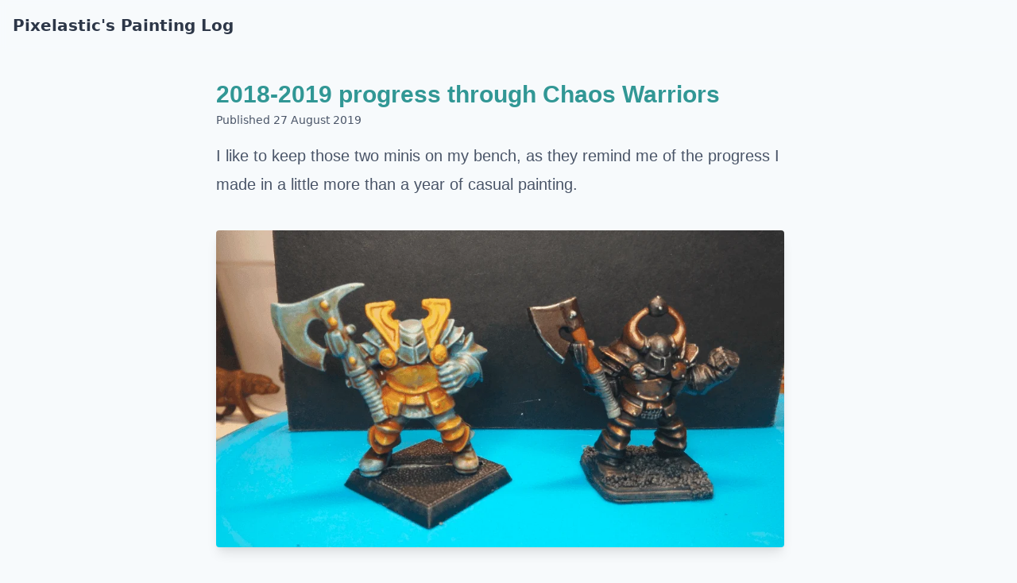

--- FILE ---
content_type: text/html; charset=UTF-8
request_url: https://painting.pixelastic.com/20182019progressthroughchaoswarriors/
body_size: 1831
content:
<!DOCTYPE html><html lang="en"><head><meta charset="utf-8"/><meta http-equiv="x-ua-compatible" content="ie-edge"/><meta name="viewport" content="width=device-width, initial-scale=1.0, shrink-to-fit=no"/><title>2018-2019 progress through Chaos Warriors</title><meta name="description" content="Documenting my painting progress."/><meta name="twitter:card" content="summary_large_image"/><meta name="twitter:site" content="@pixelastic"/><meta property="og:title" content="2018-2019 progress through Chaos Warriors"/><meta property="og:description" content="Documenting my painting progress."/><meta property="og:url" content="https://painting.pixelastic.com/20182019ProgressThroughChaosWarriors"/><meta property="og:image" content="https://res.cloudinary.com/pixelastic-painting/image/fetch/f_auto,w_800/https://api.pixelastic.com/screenshots/revv:2069c6e/https/painting.pixelastic.com/20182019ProgressThroughChaosWarriors"/><script>(function(){const{protocol:n,host:o,pathname:t,search:a,hash:h}=window.location;t.endsWith("/")||t.endsWith(".html")||window.location.replace(`${n}//${o}${t}/${a}${h}`)})()</script><link rel="icon" href="../favicon.svg"/><link type="text/css" rel="stylesheet" href="../style.de1c8424ac.css"/></head><body class="bg-gray-1 gray-8"><nav class="fixed top-0 left-0 right-0 z-8 h-7 flex bg-gray-1 backdrop-filter backdrop-blur-1 bg-opacity-75p"><div class="container mx-auto flex flex-cross-center px-1"><div class="flex"><a class="gray-8 bold text-3 hover_teal transition-colors" href="../">Pixelastic's Painting Log</a></div></div></nav><div class="container mx-auto md_max-w-md mt-7 px-1 pb-8"><div class="pt-4"><h1 class="bold text-5 arial teal"><a class="link" href="../20182019ProgressThroughChaosWarriors/">2018-2019 progress through Chaos Warriors</a></h1><div class="text-01 gray-7 sans">Published 27 August 2019</div><div class="prose md_prose-lg lg_prose-xl helvetica lh-normal pt-1"><p>I like to keep those two minis on my bench, as they remind me of the progress I made in a little more than a year of casual painting.</p>
<p><img alt="image-20200720150731685" class="lazyload lazyload-local" data-src="https://res.cloudinary.com/pixelastic-painting/image/fetch/f_auto/https://painting.pixelastic.com//20182019ProgressThroughChaosWarriors/image-20200720150731685.ac5a90ac4b.png" height="529" loading="lazy" src="[data-uri]" width="949"></p>
<p>The first one is one of the very first minis I painted when I got back to painting. Two colors, and a heavy dip into wood varnish.</p>
<p>The second one is after I tried on metallic paints. Dark silver and copper, and some light silver highlights to make it look like a dented old armor. And of course a Nuln Oil wash on top of it.</p></div><div class="pt-1 flex"><div class="flex gray-6">Tags:</div><div class="flex-none mx-01"><a class="link teal mr-01" href="../tags/miniature/">miniature</a></div></div><a class="link" href="https://github.com/pixelastic/painting.pixelastic.com/edit/master/src/20182019ProgressThroughChaosWarriors/index.md" target="_blank">Edit this post on GitHub</a><hr class="border-b-001 border-teal border-opacity-25p my-4"/></div><div class="flex"><div class="flex flex-col"><div class="text-01">&lt; Previous post</div><a class="flex link bold teal" href="../gormitiPaintingPractice/">Gormiti painting practice</a></div><div class="flex-auto"></div><div class="flex flex-col text-right"><div class="text-01">Next post &gt;</div><a class="flex link bold teal" href="../groupShotAugust2019/">Group Shot (August 2019)</a></div></div></div><script src="../script.46fa266abdf25ef766ca.js"></script></body></html>

--- FILE ---
content_type: text/css; charset=UTF-8
request_url: https://painting.pixelastic.com/style.de1c8424ac.css
body_size: 3591
content:
/*! normalize.css v8.0.1 | MIT License | github.com/necolas/normalize.css */html{-webkit-text-size-adjust:100%;line-height:1.15}body{margin:0}main{display:block}h1{font-size:2em;margin:.67em 0}hr{box-sizing:content-box;height:0;overflow:visible}pre{font-family:monospace,monospace;font-size:1em}a{background-color:transparent}abbr[title]{border-bottom:none;text-decoration:underline;-webkit-text-decoration:underline dotted;text-decoration:underline dotted}b,strong{font-weight:bolder}code,kbd,samp{font-family:monospace,monospace;font-size:1em}small{font-size:80%}sub,sup{font-size:75%;line-height:0;position:relative;vertical-align:baseline}sub{bottom:-.25em}sup{top:-.5em}img{border-style:none}button,input,optgroup,select,textarea{font-family:inherit;font-size:100%;line-height:1.15;margin:0}button,input{overflow:visible}button,select{text-transform:none}[type=button],button{-webkit-appearance:button}[type=button]::-moz-focus-inner,button::-moz-focus-inner{border-style:none;padding:0}[type=button]:-moz-focusring,button:-moz-focusring{outline:1px dotted ButtonText}fieldset{padding:.35em .75em .625em}legend{box-sizing:border-box;color:inherit;display:table;max-width:100%;padding:0;white-space:normal}progress{vertical-align:baseline}textarea{overflow:auto}[type=number]::-webkit-inner-spin-button,[type=number]::-webkit-outer-spin-button{height:auto}details{display:block}summary{display:list-item}template{display:none}[hidden]{display:none}blockquote,dd,dl,figure,h1,h2,h3,h4,h5,h6,hr,p,pre{margin:0}button{background-color:transparent;background-image:none}button:focus{outline:1px dotted;outline:5px auto -webkit-focus-ring-color}fieldset{margin:0;padding:0}ol,ul{list-style:none;margin:0;padding:0}html{font-family:system-ui,-apple-system,BlinkMacSystemFont,Segoe UI,Roboto,Helvetica Neue,Arial,Noto Sans,sans-serif,Apple Color Emoji,Segoe UI Emoji,Segoe UI Symbol,Noto Color Emoji;line-height:1.5}*,:after,:before{border:0 solid;box-sizing:border-box}hr{border-top-width:1px}img{border-style:solid}textarea{resize:vertical}input::-moz-placeholder, textarea::-moz-placeholder{color:#a0aec0}input::placeholder,textarea::placeholder{color:#a0aec0}button{cursor:pointer}table{border-collapse:collapse}h1,h2,h3,h4,h5,h6{font-size:inherit;font-weight:inherit}a{color:inherit;text-decoration:inherit}button,input,optgroup,select,textarea{color:inherit;line-height:inherit;padding:0}code,kbd,pre,samp{font-family:Menlo,Monaco,Consolas,Liberation Mono,Courier New,monospace}audio,canvas,embed,iframe,img,object,svg,video{display:block;vertical-align:middle}img,video{height:auto;max-width:100%}.container{width:100%}@media (min-width:640px){.container{max-width:640px}}@media (min-width:768px){.container{max-width:768px}}@media (min-width:1024px){.container{max-width:1024px}}@media (min-width:1280px){.container{max-width:1280px}}.prose{color:#4a5568;max-width:65ch}.prose [class~=lead]{color:#718096;font-size:1.25em;line-height:1.6;margin-bottom:1.2em;margin-top:1.2em}.prose a{color:#1a202c;font-weight:500;text-decoration:underline}.prose strong{color:#1a202c;font-weight:600}.prose ol[type=A]{--list-counter-style:upper-alpha}.prose ol[type=a]{--list-counter-style:lower-alpha}.prose ol[type=A s]{--list-counter-style:upper-alpha}.prose ol[type=a s]{--list-counter-style:lower-alpha}.prose ol[type=I]{--list-counter-style:upper-roman}.prose ol[type=i]{--list-counter-style:lower-roman}.prose ol[type=I s]{--list-counter-style:upper-roman}.prose ol[type=i s]{--list-counter-style:lower-roman}.prose ol[type="1"]{--list-counter-style:decimal}.prose ol>li{padding-left:1.75em;position:relative}.prose ol>li:before{color:#a0aec0;content:counter(list-item,var(--list-counter-style,decimal)) ".";font-weight:400;left:0;position:absolute}.prose ul>li{padding-left:1.75em;position:relative}.prose ul>li:before{background-color:#e2e8f0;border-radius:50%;content:"";height:.375em;left:.25em;position:absolute;top:.6875em;width:.375em}.prose hr{border-color:#edf2f7;border-top-width:1px;margin-bottom:3em;margin-top:3em}.prose blockquote{border-left-color:#edf2f7;border-left-width:.25rem;color:#1a202c;font-style:italic;font-weight:500;margin-bottom:1.6em;margin-top:1.6em;padding-left:1em;quotes:"\201C""\201D""\2018""\2019"}.prose blockquote p:first-of-type:before{content:open-quote}.prose blockquote p:last-of-type:after{content:close-quote}.prose h1{color:#1a202c;font-size:2.25em;font-weight:800;line-height:1.1111111;margin-bottom:.8888889em;margin-top:0}.prose h2{color:#1a202c;font-size:1.5em;font-weight:700;line-height:1.3333333;margin-bottom:1em;margin-top:2em}.prose h3{color:#1a202c;font-size:1.25em;font-weight:600;line-height:1.6;margin-bottom:.6em;margin-top:1.6em}.prose h4{color:#1a202c;font-weight:600;line-height:1.5;margin-bottom:.5em;margin-top:1.5em}.prose figure figcaption{color:#a0aec0;font-size:.875em;line-height:1.4285714;margin-top:.8571429em}.prose code{color:#1a202c;font-size:.875em;font-weight:600}.prose code:before{content:"`"}.prose code:after{content:"`"}.prose a code{color:#1a202c}.prose pre{background-color:#2d3748;border-radius:.375rem;color:#edf2f7;font-size:.875em;line-height:1.7142857;margin-bottom:1.7142857em;margin-top:1.7142857em;overflow-x:auto;padding:.8571429em 1.1428571em}.prose pre code{background-color:transparent;border-radius:0;border-width:0;color:inherit;font-family:inherit;font-size:inherit;font-weight:400;line-height:inherit;padding:0}.prose pre code:before{content:none}.prose pre code:after{content:none}.prose table{font-size:.875em;line-height:1.7142857;margin-bottom:2em;margin-top:2em;table-layout:auto;text-align:left;width:100%}.prose thead{border-bottom-color:#e2e8f0;border-bottom-width:1px;color:#1a202c;font-weight:600}.prose thead th{padding-bottom:.5714286em;padding-left:.5714286em;padding-right:.5714286em;vertical-align:bottom}.prose tbody tr{border-bottom-color:#edf2f7;border-bottom-width:1px}.prose tbody tr:last-child{border-bottom-width:0}.prose tbody td{padding:.5714286em;vertical-align:top}.prose{font-size:1rem;line-height:1.75}.prose p{margin-bottom:1.25em;margin-top:1.25em}.prose img{margin-bottom:2em;margin-top:2em}.prose video{margin-bottom:2em;margin-top:2em}.prose figure{margin-bottom:2em;margin-top:2em}.prose figure>*{margin-bottom:0;margin-top:0}.prose h2 code{font-size:.875em}.prose h3 code{font-size:.9em}.prose ol{margin-bottom:1.25em;margin-top:1.25em}.prose ul{margin-bottom:1.25em;margin-top:1.25em}.prose li{margin-bottom:.5em;margin-top:.5em}.prose>ul>li p{margin-bottom:.75em;margin-top:.75em}.prose>ul>li>:first-child{margin-top:1.25em}.prose>ul>li>:last-child{margin-bottom:1.25em}.prose>ol>li>:first-child{margin-top:1.25em}.prose>ol>li>:last-child{margin-bottom:1.25em}.prose ol ol,.prose ol ul,.prose ul ol,.prose ul ul{margin-bottom:.75em;margin-top:.75em}.prose hr+*{margin-top:0}.prose h2+*{margin-top:0}.prose h3+*{margin-top:0}.prose h4+*{margin-top:0}.prose thead th:first-child{padding-left:0}.prose thead th:last-child{padding-right:0}.prose tbody td:first-child{padding-left:0}.prose tbody td:last-child{padding-right:0}.prose>:first-child{margin-top:0}.prose>:last-child{margin-bottom:0}.bg-gray-1{--bg-opacity:1;background-color:#f7fafc;background-color:rgba(247,250,252,var(--bg-opacity))}.bg-teal{--bg-opacity:1;background-color:#319795;background-color:rgba(49,151,149,var(--bg-opacity))}.hover_bg-teal:hover{--bg-opacity:1;background-color:#319795;background-color:rgba(49,151,149,var(--bg-opacity))}.bg-opacity-75p{--bg-opacity:.75}.border-teal{--border-opacity:1;border-color:#319795;border-color:rgba(49,151,149,var(--border-opacity))}.border-opacity-25p{--border-opacity:.25}.rounded{border-radius:.25rem}.border-b-001{border-bottom-width:.0625rem}.block{display:block}.flex{display:flex}.table{display:table}.grid{display:grid}.hidden{display:none}.flex-row{flex-direction:row}.flex-col{flex-direction:column}.flex-1{flex:1 1 0%}.flex-auto{flex:1 1 auto}.flex-none{flex:none}.h-4{height:2rem}.h-7{height:4rem}.text-3{font-size:1.25rem}.text-5{font-size:1.875rem}.text-01{font-size:.875rem}.my-4{margin-bottom:2rem;margin-top:2rem}.mx-auto{margin-left:auto;margin-right:auto}.mx-01{margin-left:.25rem;margin-right:.25rem}.mt-7{margin-top:4rem}.mr-01{margin-right:.25rem}.opacity-75p{opacity:.75}.px-1{padding-left:1rem;padding-right:1rem}.pt-1{padding-top:1rem}.pt-4{padding-top:2rem}.pb-8{padding-bottom:5rem}.static{position:static}.fixed{position:fixed}.top-0{top:0}.right-0{right:0}.left-0{left:0}.text-right{text-align:right}.visible{visibility:visible}.invisible{visibility:hidden}.w-4{width:2rem}.z-8{z-index:1}.transform{--transform-translate-x:0;--transform-translate-y:0;--transform-rotate:0;--transform-skew-x:0;--transform-skew-y:0;--transform-scale-x:1;--transform-scale-y:1;transform:translateX(var(--transform-translate-x)) translateY(var(--transform-translate-y)) rotate(var(--transform-rotate)) skewX(var(--transform-skew-x)) skewY(var(--transform-skew-y)) scaleX(var(--transform-scale-x)) scaleY(var(--transform-scale-y))}.transition-colors{--delay:0s;--duration:200ms;--timing-function:linear;transition-delay:var(--delay);transition-duration:var(--duration);transition-property:background-color,border-color,color,fill,stroke,text-decoration-color;transition-timing-function:var(--timing-function)}.ease{--timing-function:linear}.shadow{--box-shadow-rgb:0,0,0;box-shadow:0 1px 3px 0 rgba(var(--box-shadow-rgb),.1),0 1px 2px 0 rgba(var(--box-shadow-rgb),.06)}.flex-center{align-items:center;justify-content:center}.flex-cross-center{align-items:center}.sans{font-family:system-ui,-apple-system,BlinkMacSystemFont,Segoe UI,Roboto,Helvetica Neue,Arial,Noto Sans,sans-serif,Apple Color Emoji,Segoe UI Emoji,Segoe UI Symbol,Noto Color Emoji}.arial{font-family:Arial,Helvetica Neue,Helvetica,sans-serif}.helvetica{font-family:Helvetica Neue,Helvetica,Arial,sans-serif}.bold{font-weight:700}.lh-normal{line-height:1.5}.black{--text-opacity:1;color:rgba(0,0,0,var(--text-opacity))}.white{--text-opacity:1;color:rgba(255,255,255,var(--text-opacity))}.gray{--text-opacity:1;color:rgba(113,128,150,var(--text-opacity))}.gray-6{--text-opacity:1;color:rgba(113,128,150,var(--text-opacity))}.gray-7{--text-opacity:1;color:rgba(74,85,104,var(--text-opacity))}.gray-8{--text-opacity:1;color:rgba(45,55,72,var(--text-opacity))}.red{--text-opacity:1;color:rgba(229,62,62,var(--text-opacity))}.orange{--text-opacity:1;color:rgba(221,107,32,var(--text-opacity))}.yellow{--text-opacity:1;color:rgba(214,158,46,var(--text-opacity))}.green{--text-opacity:1;color:rgba(56,161,105,var(--text-opacity))}.teal{--text-opacity:1;color:rgba(49,151,149,var(--text-opacity))}.blue{--text-opacity:1;color:rgba(49,130,206,var(--text-opacity))}.purple{--text-opacity:1;color:rgba(128,90,213,var(--text-opacity))}.pink{--text-opacity:1;color:rgba(213,63,140,var(--text-opacity))}.transparent{color:transparent}.hover_white:hover{--text-opacity:1;color:rgba(255,255,255,var(--text-opacity))}.hover_teal:hover{--text-opacity:1;color:rgba(49,151,149,var(--text-opacity))}img.lazyload-local.lazyload,img.lazyload-local.lazyloading{filter:blur(5px)}img.lazyload-remote.lazyload,img.lazyload-remote.lazyloading{--bg-opacity:1;--delay:0s;--duration:2s;--animation-iteration-count:infinite;--animation-play-state:running;--timing-function:cubic-bezier(0.4,0,0.6,1);animation-delay:var(--delay);animation-duration:var(--duration);animation-iteration-count:var(--animation-iteration-count);animation-name:pulse;animation-play-state:var(--animation-play-state);animation-timing-function:var(--timing-function);background-color:#718096;background-color:rgba(113,128,150,var(--bg-opacity))}.link,.prose a{--text-decoration-color:currentColor;--text-decoration-color:transparent;--delay:0s;--duration:200ms;--timing-function:linear;-webkit-text-decoration:underline var(--text-decoration-color);text-decoration:underline var(--text-decoration-color);transition-delay:var(--delay);transition-duration:var(--duration);transition-property:background-color,border-color,color,fill,stroke,text-decoration-color;transition-timing-function:var(--timing-function)}.link:hover,.prose a:hover{--text-decoration-color:#319795}.prose p:first-child img{margin-top:0}.prose a{--text-opacity:1;color:rgba(49,151,149,var(--text-opacity))}.prose strong{--text-opacity:1;color:rgba(74,85,104,var(--text-opacity))}.prose h2 a{--text-opacity:1;color:rgba(45,55,72,var(--text-opacity));font-family:Arial,Helvetica Neue,Helvetica,sans-serif;text-decoration:none}.prose h3 a{--text-opacity:1;color:rgba(74,85,104,var(--text-opacity));font-family:Arial,Helvetica Neue,Helvetica,sans-serif;text-decoration:none}.prose h4 a{--text-opacity:1;color:rgba(74,85,104,var(--text-opacity));font-family:Arial,Helvetica Neue,Helvetica,sans-serif;text-decoration:none}.prose img{--box-shadow-rgb:0,0,0;border-radius:.25rem;box-shadow:0 10px 15px -3px rgba(var(--box-shadow-rgb),.1),0 4px 6px -2px rgba(var(--box-shadow-rgb),.05);cursor:pointer;margin-left:auto;margin-right:auto}.prose img:hover{--box-shadow-rgb:0,0,0;box-shadow:0 25px 50px -12px rgba(var(--box-shadow-rgb),.25);opacity:.9}.medium-zoom-image{z-index:2}.backdrop-filter.backdrop-blur-1{-webkit-backdrop-filter:blur(5px);backdrop-filter:blur(5px)}@media (min-width:768px){.md_prose-lg{font-size:1.125rem;line-height:1.7777778}.md_prose-lg p{margin-bottom:1.3333333em;margin-top:1.3333333em}.md_prose-lg [class~=lead]{font-size:1.2222222em;line-height:1.4545455;margin-bottom:1.0909091em;margin-top:1.0909091em}.md_prose-lg blockquote{margin-bottom:1.6666667em;margin-top:1.6666667em;padding-left:1em}.md_prose-lg h1{font-size:2.6666667em;line-height:1;margin-bottom:.8333333em;margin-top:0}.md_prose-lg h2{font-size:1.6666667em;line-height:1.3333333;margin-bottom:1.0666667em;margin-top:1.8666667em}.md_prose-lg h3{font-size:1.3333333em;line-height:1.5;margin-bottom:.6666667em;margin-top:1.6666667em}.md_prose-lg h4{line-height:1.5555556;margin-bottom:.4444444em;margin-top:1.7777778em}.md_prose-lg img{margin-bottom:1.7777778em;margin-top:1.7777778em}.md_prose-lg video{margin-bottom:1.7777778em;margin-top:1.7777778em}.md_prose-lg figure{margin-bottom:1.7777778em;margin-top:1.7777778em}.md_prose-lg figure>*{margin-bottom:0;margin-top:0}.md_prose-lg figure figcaption{font-size:.8888889em;line-height:1.5;margin-top:1em}.md_prose-lg code{font-size:.8888889em}.md_prose-lg h2 code{font-size:.8666667em}.md_prose-lg h3 code{font-size:.875em}.md_prose-lg pre{border-radius:.375rem;font-size:.8888889em;line-height:1.75;margin-bottom:2em;margin-top:2em;padding:1em 1.5em}.md_prose-lg ol{margin-bottom:1.3333333em;margin-top:1.3333333em}.md_prose-lg ul{margin-bottom:1.3333333em;margin-top:1.3333333em}.md_prose-lg li{margin-bottom:.6666667em;margin-top:.6666667em}.md_prose-lg ol>li{padding-left:1.6666667em}.md_prose-lg ol>li:before{left:0}.md_prose-lg ul>li{padding-left:1.6666667em}.md_prose-lg ul>li:before{height:.3333333em;left:.2222222em;top:.72222em;width:.3333333em}.md_prose-lg>ul>li p{margin-bottom:.8888889em;margin-top:.8888889em}.md_prose-lg>ul>li>:first-child{margin-top:1.3333333em}.md_prose-lg>ul>li>:last-child{margin-bottom:1.3333333em}.md_prose-lg>ol>li>:first-child{margin-top:1.3333333em}.md_prose-lg>ol>li>:last-child{margin-bottom:1.3333333em}.md_prose-lg ol ol,.md_prose-lg ol ul,.md_prose-lg ul ol,.md_prose-lg ul ul{margin-bottom:.8888889em;margin-top:.8888889em}.md_prose-lg hr{margin-bottom:3.1111111em;margin-top:3.1111111em}.md_prose-lg hr+*{margin-top:0}.md_prose-lg h2+*{margin-top:0}.md_prose-lg h3+*{margin-top:0}.md_prose-lg h4+*{margin-top:0}.md_prose-lg table{font-size:.8888889em;line-height:1.5}.md_prose-lg thead th{padding-bottom:.75em;padding-left:.75em;padding-right:.75em}.md_prose-lg thead th:first-child{padding-left:0}.md_prose-lg thead th:last-child{padding-right:0}.md_prose-lg tbody td{padding:.75em}.md_prose-lg tbody td:first-child{padding-left:0}.md_prose-lg tbody td:last-child{padding-right:0}.md_prose-lg>:first-child{margin-top:0}.md_prose-lg>:last-child{margin-bottom:0}.md_max-w-md{max-width:768px}}@media (min-width:1024px){.lg_prose-xl{font-size:1.25rem;line-height:1.8}.lg_prose-xl p{margin-bottom:1.2em;margin-top:1.2em}.lg_prose-xl [class~=lead]{font-size:1.2em;line-height:1.5;margin-bottom:1em;margin-top:1em}.lg_prose-xl blockquote{margin-bottom:1.6em;margin-top:1.6em;padding-left:1.0666667em}.lg_prose-xl h1{font-size:2.8em;line-height:1;margin-bottom:.8571429em;margin-top:0}.lg_prose-xl h2{font-size:1.8em;line-height:1.1111111;margin-bottom:.8888889em;margin-top:1.5555556em}.lg_prose-xl h3{font-size:1.5em;line-height:1.3333333;margin-bottom:.6666667em;margin-top:1.6em}.lg_prose-xl h4{line-height:1.6;margin-bottom:.6em;margin-top:1.8em}.lg_prose-xl img{margin-bottom:2em;margin-top:2em}.lg_prose-xl video{margin-bottom:2em;margin-top:2em}.lg_prose-xl figure{margin-bottom:2em;margin-top:2em}.lg_prose-xl figure>*{margin-bottom:0;margin-top:0}.lg_prose-xl figure figcaption{font-size:.9em;line-height:1.5555556;margin-top:1em}.lg_prose-xl code{font-size:.9em}.lg_prose-xl h2 code{font-size:.8611111em}.lg_prose-xl h3 code{font-size:.9em}.lg_prose-xl pre{border-radius:.5rem;font-size:.9em;line-height:1.7777778;margin-bottom:2em;margin-top:2em;padding:1.1111111em 1.3333333em}.lg_prose-xl ol{margin-bottom:1.2em;margin-top:1.2em}.lg_prose-xl ul{margin-bottom:1.2em;margin-top:1.2em}.lg_prose-xl li{margin-bottom:.6em;margin-top:.6em}.lg_prose-xl ol>li{padding-left:1.8em}.lg_prose-xl ol>li:before{left:0}.lg_prose-xl ul>li{padding-left:1.8em}.lg_prose-xl ul>li:before{height:.35em;left:.25em;top:.725em;width:.35em}.lg_prose-xl>ul>li p{margin-bottom:.8em;margin-top:.8em}.lg_prose-xl>ul>li>:first-child{margin-top:1.2em}.lg_prose-xl>ul>li>:last-child{margin-bottom:1.2em}.lg_prose-xl>ol>li>:first-child{margin-top:1.2em}.lg_prose-xl>ol>li>:last-child{margin-bottom:1.2em}.lg_prose-xl ol ol,.lg_prose-xl ol ul,.lg_prose-xl ul ol,.lg_prose-xl ul ul{margin-bottom:.8em;margin-top:.8em}.lg_prose-xl hr{margin-bottom:2.8em;margin-top:2.8em}.lg_prose-xl hr+*{margin-top:0}.lg_prose-xl h2+*{margin-top:0}.lg_prose-xl h3+*{margin-top:0}.lg_prose-xl h4+*{margin-top:0}.lg_prose-xl table{font-size:.9em;line-height:1.5555556}.lg_prose-xl thead th{padding-bottom:.8888889em;padding-left:.6666667em;padding-right:.6666667em}.lg_prose-xl thead th:first-child{padding-left:0}.lg_prose-xl thead th:last-child{padding-right:0}.lg_prose-xl tbody td{padding:.8888889em .6666667em}.lg_prose-xl tbody td:first-child{padding-left:0}.lg_prose-xl tbody td:last-child{padding-right:0}.lg_prose-xl>:first-child{margin-top:0}.lg_prose-xl>:last-child{margin-bottom:0}}

--- FILE ---
content_type: application/javascript; charset=UTF-8
request_url: https://painting.pixelastic.com/script.46fa266abdf25ef766ca.js
body_size: 5924
content:
/*! For license information please see script.46fa266abdf25ef766ca.js.LICENSE.txt */
!function(e,t){"object"==typeof exports&&"object"==typeof module?module.exports=t():"function"==typeof define&&define.amd?define([],t):"object"==typeof exports?exports.script=t():e.script=t()}(self,(()=>(()=>{var e={90:e=>{!function(t){var o=function(e,t,o){"use strict";var n,i;if(function(){var t,o={lazyClass:"lazyload",loadedClass:"lazyloaded",loadingClass:"lazyloading",preloadClass:"lazypreload",errorClass:"lazyerror",autosizesClass:"lazyautosizes",fastLoadedClass:"ls-is-cached",iframeLoadMode:0,srcAttr:"data-src",srcsetAttr:"data-srcset",sizesAttr:"data-sizes",minSize:40,customMedia:{},init:!0,expFactor:1.5,hFac:.8,loadMode:2,loadHidden:!0,ricTimeout:0,throttleDelay:125};for(t in i=e.lazySizesConfig||e.lazysizesConfig||{},o)t in i||(i[t]=o[t])}(),!t||!t.getElementsByClassName)return{init:function(){},cfg:i,noSupport:!0};var r,a,d,l,s,c,u,m,f,p,g,v,h,z,y,b,E,C,w,L,A,x,H,N,O,S,M,T,_,k,B,W,j,R,P,I,F,q,D,$,U,Y,Z,G,X=t.documentElement,J=e.HTMLPictureElement,K="addEventListener",Q="getAttribute",V=e[K].bind(e),ee=e.setTimeout,te=e.requestAnimationFrame||ee,oe=e.requestIdleCallback,ne=/^picture$/i,ie=["load","error","lazyincluded","_lazyloaded"],re={},ae=Array.prototype.forEach,de=function(e,t){return re[t]||(re[t]=new RegExp("(\\s|^)"+t+"(\\s|$)")),re[t].test(e[Q]("class")||"")&&re[t]},le=function(e,t){de(e,t)||e.setAttribute("class",(e[Q]("class")||"").trim()+" "+t)},se=function(e,t){var o;(o=de(e,t))&&e.setAttribute("class",(e[Q]("class")||"").replace(o," "))},ce=function(e,t,o){var n=o?K:"removeEventListener";o&&ce(e,t),ie.forEach((function(o){e[n](o,t)}))},ue=function(e,o,i,r,a){var d=t.createEvent("Event");return i||(i={}),i.instance=n,d.initEvent(o,!r,!a),d.detail=i,e.dispatchEvent(d),d},me=function(t,o){var n;!J&&(n=e.picturefill||i.pf)?(o&&o.src&&!t[Q]("srcset")&&t.setAttribute("srcset",o.src),n({reevaluate:!0,elements:[t]})):o&&o.src&&(t.src=o.src)},fe=function(e,t){return(getComputedStyle(e,null)||{})[t]},pe=function(e,t,o){for(o=o||e.offsetWidth;o<i.minSize&&t&&!e._lazysizesWidth;)o=t.offsetWidth,t=t.parentNode;return o},ge=(U=[],Y=$=[],G=function(e,o){q&&!o?e.apply(this,arguments):(Y.push(e),D||(D=!0,(t.hidden?ee:te)(Z)))},G._lsFlush=Z=function(){var e=Y;for(Y=$.length?U:$,q=!0,D=!1;e.length;)e.shift()();q=!1},G),ve=function(e,t){return t?function(){ge(e)}:function(){var t=this,o=arguments;ge((function(){e.apply(t,o)}))}},he=function(e){var t,n,i=function(){t=null,e()},r=function(){var e=o.now()-n;e<99?ee(r,99-e):(oe||i)(i)};return function(){n=o.now(),t||(t=ee(r,99))}},ze=(E=/^img$/i,C=/^iframe$/i,w="onscroll"in e&&!/(gle|ing)bot/.test(navigator.userAgent),L=0,A=0,x=-1,H=function(e){A--,(!e||A<0||!e.target)&&(A=0)},N=function(e){return null==b&&(b="hidden"==fe(t.body,"visibility")),b||!("hidden"==fe(e.parentNode,"visibility")&&"hidden"==fe(e,"visibility"))},O=function(e,o){var n,i=e,r=N(e);for(v-=o,y+=o,h-=o,z+=o;r&&(i=i.offsetParent)&&i!=t.body&&i!=X;)(r=(fe(i,"opacity")||1)>0)&&"visible"!=fe(i,"overflow")&&(n=i.getBoundingClientRect(),r=z>n.left&&h<n.right&&y>n.top-1&&v<n.bottom+1);return r},M=function(e){var t,n=0,r=i.throttleDelay,a=i.ricTimeout,d=function(){t=!1,n=o.now(),e()},l=oe&&a>49?function(){oe(d,{timeout:a}),a!==i.ricTimeout&&(a=i.ricTimeout)}:ve((function(){ee(d)}),!0);return function(e){var i;(e=!0===e)&&(a=33),t||(t=!0,(i=r-(o.now()-n))<0&&(i=0),e||i<9?l():ee(l,i))}}(S=function(){var e,o,r,a,d,l,u,f,E,C,H,S,M=n.elements;if((m=i.loadMode)&&A<8&&(e=M.length)){for(o=0,x++;o<e;o++)if(M[o]&&!M[o]._lazyRace)if(!w||n.prematureUnveil&&n.prematureUnveil(M[o]))R(M[o]);else if((f=M[o][Q]("data-expand"))&&(l=1*f)||(l=L),C||(C=!i.expand||i.expand<1?X.clientHeight>500&&X.clientWidth>500?500:370:i.expand,n._defEx=C,H=C*i.expFactor,S=i.hFac,b=null,L<H&&A<1&&x>2&&m>2&&!t.hidden?(L=H,x=0):L=m>1&&x>1&&A<6?C:0),E!==l&&(p=innerWidth+l*S,g=innerHeight+l,u=-1*l,E=l),r=M[o].getBoundingClientRect(),(y=r.bottom)>=u&&(v=r.top)<=g&&(z=r.right)>=u*S&&(h=r.left)<=p&&(y||z||h||v)&&(i.loadHidden||N(M[o]))&&(c&&A<3&&!f&&(m<3||x<4)||O(M[o],l))){if(R(M[o]),d=!0,A>9)break}else!d&&c&&!a&&A<4&&x<4&&m>2&&(s[0]||i.preloadAfterLoad)&&(s[0]||!f&&(y||z||h||v||"auto"!=M[o][Q](i.sizesAttr)))&&(a=s[0]||M[o]);a&&!d&&R(a)}}),_=ve(T=function(e){var t=e.target;t._lazyCache?delete t._lazyCache:(H(e),le(t,i.loadedClass),se(t,i.loadingClass),ce(t,k),ue(t,"lazyloaded"))}),k=function(e){_({target:e.target})},B=function(e,t){var o=e.getAttribute("data-load-mode")||i.iframeLoadMode;0==o?e.contentWindow.location.replace(t):1==o&&(e.src=t)},W=function(e){var t,o=e[Q](i.srcsetAttr);(t=i.customMedia[e[Q]("data-media")||e[Q]("media")])&&e.setAttribute("media",t),o&&e.setAttribute("srcset",o)},j=ve((function(e,t,o,n,r){var a,d,l,s,c,m;(c=ue(e,"lazybeforeunveil",t)).defaultPrevented||(n&&(o?le(e,i.autosizesClass):e.setAttribute("sizes",n)),d=e[Q](i.srcsetAttr),a=e[Q](i.srcAttr),r&&(s=(l=e.parentNode)&&ne.test(l.nodeName||"")),m=t.firesLoad||"src"in e&&(d||a||s),c={target:e},le(e,i.loadingClass),m&&(clearTimeout(u),u=ee(H,2500),ce(e,k,!0)),s&&ae.call(l.getElementsByTagName("source"),W),d?e.setAttribute("srcset",d):a&&!s&&(C.test(e.nodeName)?B(e,a):e.src=a),r&&(d||s)&&me(e,{src:a})),e._lazyRace&&delete e._lazyRace,se(e,i.lazyClass),ge((function(){var t=e.complete&&e.naturalWidth>1;m&&!t||(t&&le(e,i.fastLoadedClass),T(c),e._lazyCache=!0,ee((function(){"_lazyCache"in e&&delete e._lazyCache}),9)),"lazy"==e.loading&&A--}),!0)})),R=function(e){if(!e._lazyRace){var t,o=E.test(e.nodeName),n=o&&(e[Q](i.sizesAttr)||e[Q]("sizes")),r="auto"==n;(!r&&c||!o||!e[Q]("src")&&!e.srcset||e.complete||de(e,i.errorClass)||!de(e,i.lazyClass))&&(t=ue(e,"lazyunveilread").detail,r&&ye.updateElem(e,!0,e.offsetWidth),e._lazyRace=!0,A++,j(e,t,r,n,o))}},P=he((function(){i.loadMode=3,M()})),F=function(){c||(o.now()-f<999?ee(F,999):(c=!0,i.loadMode=3,M(),V("scroll",I,!0)))},{_:function(){f=o.now(),n.elements=t.getElementsByClassName(i.lazyClass),s=t.getElementsByClassName(i.lazyClass+" "+i.preloadClass),V("scroll",M,!0),V("resize",M,!0),V("pageshow",(function(e){if(e.persisted){var o=t.querySelectorAll("."+i.loadingClass);o.length&&o.forEach&&te((function(){o.forEach((function(e){e.complete&&R(e)}))}))}})),e.MutationObserver?new MutationObserver(M).observe(X,{childList:!0,subtree:!0,attributes:!0}):(X[K]("DOMNodeInserted",M,!0),X[K]("DOMAttrModified",M,!0),setInterval(M,999)),V("hashchange",M,!0),["focus","mouseover","click","load","transitionend","animationend"].forEach((function(e){t[K](e,M,!0)})),/d$|^c/.test(t.readyState)?F():(V("load",F),t[K]("DOMContentLoaded",M),ee(F,2e4)),n.elements.length?(S(),ge._lsFlush()):M()},checkElems:M,unveil:R,_aLSL:I=function(){3==i.loadMode&&(i.loadMode=2),P()}}),ye=(a=ve((function(e,t,o,n){var i,r,a;if(e._lazysizesWidth=n,n+="px",e.setAttribute("sizes",n),ne.test(t.nodeName||""))for(r=0,a=(i=t.getElementsByTagName("source")).length;r<a;r++)i[r].setAttribute("sizes",n);o.detail.dataAttr||me(e,o.detail)})),d=function(e,t,o){var n,i=e.parentNode;i&&(o=pe(e,i,o),(n=ue(e,"lazybeforesizes",{width:o,dataAttr:!!t})).defaultPrevented||(o=n.detail.width)&&o!==e._lazysizesWidth&&a(e,i,n,o))},{_:function(){r=t.getElementsByClassName(i.autosizesClass),V("resize",l)},checkElems:l=he((function(){var e,t=r.length;if(t)for(e=0;e<t;e++)d(r[e])})),updateElem:d}),be=function(){!be.i&&t.getElementsByClassName&&(be.i=!0,ye._(),ze._())};return ee((function(){i.init&&be()})),n={cfg:i,autoSizer:ye,loader:ze,init:be,uP:me,aC:le,rC:se,hC:de,fire:ue,gW:pe,rAF:ge}}(t,t.document,Date);t.lazySizes=o,e.exports&&(e.exports=o)}("undefined"!=typeof window?window:{})},557:(e,t,o)=>{"use strict";o.d(t,{Z:()=>s});var n=Object.assign||function(e){for(var t=1;t<arguments.length;t++){var o=arguments[t];for(var n in o)Object.prototype.hasOwnProperty.call(o,n)&&(e[n]=o[n])}return e},i=function(e){return"IMG"===e.tagName},r=function(e){return e&&1===e.nodeType},a=function(e){return".svg"===(e.currentSrc||e.src).substr(-4).toLowerCase()},d=function(e){try{return Array.isArray(e)?e.filter(i):function(e){return NodeList.prototype.isPrototypeOf(e)}(e)?[].slice.call(e).filter(i):r(e)?[e].filter(i):"string"==typeof e?[].slice.call(document.querySelectorAll(e)).filter(i):[]}catch(e){throw new TypeError("The provided selector is invalid.\nExpects a CSS selector, a Node element, a NodeList or an array.\nSee: https://github.com/francoischalifour/medium-zoom")}},l=function(e,t){var o=n({bubbles:!1,cancelable:!1,detail:void 0},t);if("function"==typeof window.CustomEvent)return new CustomEvent(e,o);var i=document.createEvent("CustomEvent");return i.initCustomEvent(e,o.bubbles,o.cancelable,o.detail),i};!function(e,t){void 0===t&&(t={});var o=t.insertAt;if(e&&"undefined"!=typeof document){var n=document.head||document.getElementsByTagName("head")[0],i=document.createElement("style");i.type="text/css","top"===o&&n.firstChild?n.insertBefore(i,n.firstChild):n.appendChild(i),i.styleSheet?i.styleSheet.cssText=e:i.appendChild(document.createTextNode(e))}}(".medium-zoom-overlay{position:fixed;top:0;right:0;bottom:0;left:0;opacity:0;transition:opacity .3s;will-change:opacity}.medium-zoom--opened .medium-zoom-overlay{cursor:pointer;cursor:zoom-out;opacity:1}.medium-zoom-image{cursor:pointer;cursor:zoom-in;transition:transform .3s cubic-bezier(.2,0,.2,1)!important}.medium-zoom-image--hidden{visibility:hidden}.medium-zoom-image--opened{position:relative;cursor:pointer;cursor:zoom-out;will-change:transform}");const s=function e(t){var o=arguments.length>1&&void 0!==arguments[1]?arguments[1]:{},i=window.Promise||function(e){function t(){}e(t,t)},s=function(){for(var e=arguments.length,t=Array(e),o=0;o<e;o++)t[o]=arguments[o];var n=t.reduce((function(e,t){return[].concat(e,d(t))}),[]);return n.filter((function(e){return-1===f.indexOf(e)})).forEach((function(e){f.push(e),e.classList.add("medium-zoom-image")})),p.forEach((function(e){var t=e.type,o=e.listener,i=e.options;n.forEach((function(e){e.addEventListener(t,o,i)}))})),b},c=function(){var e=(arguments.length>0&&void 0!==arguments[0]?arguments[0]:{}).target,t=function(){var e={width:document.documentElement.clientWidth,height:document.documentElement.clientHeight,left:0,top:0,right:0,bottom:0},t=void 0,o=void 0;if(h.container)if(h.container instanceof Object)t=(e=n({},e,h.container)).width-e.left-e.right-2*h.margin,o=e.height-e.top-e.bottom-2*h.margin;else{var i=(r(h.container)?h.container:document.querySelector(h.container)).getBoundingClientRect(),d=i.width,l=i.height,s=i.left,c=i.top;e=n({},e,{width:d,height:l,left:s,top:c})}t=t||e.width-2*h.margin,o=o||e.height-2*h.margin;var u=z.zoomedHd||z.original,m=a(u)?t:u.naturalWidth||t,f=a(u)?o:u.naturalHeight||o,p=u.getBoundingClientRect(),g=p.top,v=p.left,y=p.width,b=p.height,E=Math.min(Math.max(y,m),t)/y,C=Math.min(Math.max(b,f),o)/b,w=Math.min(E,C),L="scale("+w+") translate3d("+((t-y)/2-v+h.margin+e.left)/w+"px, "+((o-b)/2-g+h.margin+e.top)/w+"px, 0)";z.zoomed.style.transform=L,z.zoomedHd&&(z.zoomedHd.style.transform=L)};return new i((function(o){if(e&&-1===f.indexOf(e))o(b);else if(z.zoomed)o(b);else{if(e)z.original=e;else{if(!(f.length>0))return void o(b);var n=f;z.original=n[0]}if(z.original.dispatchEvent(l("medium-zoom:open",{detail:{zoom:b}})),v=window.pageYOffset||document.documentElement.scrollTop||document.body.scrollTop||0,g=!0,z.zoomed=function(e){var t=e.getBoundingClientRect(),o=t.top,n=t.left,i=t.width,r=t.height,a=e.cloneNode(),d=window.pageYOffset||document.documentElement.scrollTop||document.body.scrollTop||0,l=window.pageXOffset||document.documentElement.scrollLeft||document.body.scrollLeft||0;return a.removeAttribute("id"),a.style.position="absolute",a.style.top=o+d+"px",a.style.left=n+l+"px",a.style.width=i+"px",a.style.height=r+"px",a.style.transform="",a}(z.original),document.body.appendChild(y),h.template){var i=r(h.template)?h.template:document.querySelector(h.template);z.template=document.createElement("div"),z.template.appendChild(i.content.cloneNode(!0)),document.body.appendChild(z.template)}if(z.original.parentElement&&"PICTURE"===z.original.parentElement.tagName&&z.original.currentSrc&&(z.zoomed.src=z.original.currentSrc),document.body.appendChild(z.zoomed),window.requestAnimationFrame((function(){document.body.classList.add("medium-zoom--opened")})),z.original.classList.add("medium-zoom-image--hidden"),z.zoomed.classList.add("medium-zoom-image--opened"),z.zoomed.addEventListener("click",u),z.zoomed.addEventListener("transitionend",(function e(){g=!1,z.zoomed.removeEventListener("transitionend",e),z.original.dispatchEvent(l("medium-zoom:opened",{detail:{zoom:b}})),o(b)})),z.original.getAttribute("data-zoom-src")){z.zoomedHd=z.zoomed.cloneNode(),z.zoomedHd.removeAttribute("srcset"),z.zoomedHd.removeAttribute("sizes"),z.zoomedHd.removeAttribute("loading"),z.zoomedHd.src=z.zoomed.getAttribute("data-zoom-src"),z.zoomedHd.onerror=function(){clearInterval(a),console.warn("Unable to reach the zoom image target "+z.zoomedHd.src),z.zoomedHd=null,t()};var a=setInterval((function(){z.zoomedHd.complete&&(clearInterval(a),z.zoomedHd.classList.add("medium-zoom-image--opened"),z.zoomedHd.addEventListener("click",u),document.body.appendChild(z.zoomedHd),t())}),10)}else if(z.original.hasAttribute("srcset")){z.zoomedHd=z.zoomed.cloneNode(),z.zoomedHd.removeAttribute("sizes"),z.zoomedHd.removeAttribute("loading");var d=z.zoomedHd.addEventListener("load",(function(){z.zoomedHd.removeEventListener("load",d),z.zoomedHd.classList.add("medium-zoom-image--opened"),z.zoomedHd.addEventListener("click",u),document.body.appendChild(z.zoomedHd),t()}))}else t()}}))},u=function(){return new i((function(e){!g&&z.original?(g=!0,document.body.classList.remove("medium-zoom--opened"),z.zoomed.style.transform="",z.zoomedHd&&(z.zoomedHd.style.transform=""),z.template&&(z.template.style.transition="opacity 150ms",z.template.style.opacity=0),z.original.dispatchEvent(l("medium-zoom:close",{detail:{zoom:b}})),z.zoomed.addEventListener("transitionend",(function t(){z.original.classList.remove("medium-zoom-image--hidden"),document.body.removeChild(z.zoomed),z.zoomedHd&&document.body.removeChild(z.zoomedHd),document.body.removeChild(y),z.zoomed.classList.remove("medium-zoom-image--opened"),z.template&&document.body.removeChild(z.template),g=!1,z.zoomed.removeEventListener("transitionend",t),z.original.dispatchEvent(l("medium-zoom:closed",{detail:{zoom:b}})),z.original=null,z.zoomed=null,z.zoomedHd=null,z.template=null,e(b)}))):e(b)}))},m=function(){var e=(arguments.length>0&&void 0!==arguments[0]?arguments[0]:{}).target;return z.original?u():c({target:e})},f=[],p=[],g=!1,v=0,h=o,z={original:null,zoomed:null,zoomedHd:null,template:null};"[object Object]"===Object.prototype.toString.call(t)?h=t:(t||"string"==typeof t)&&s(t);var y=function(e){var t=document.createElement("div");return t.classList.add("medium-zoom-overlay"),t.style.background=e,t}((h=n({margin:0,background:"#fff",scrollOffset:40,container:null,template:null},h)).background);document.addEventListener("click",(function(e){var t=e.target;t!==y?-1!==f.indexOf(t)&&m({target:t}):u()})),document.addEventListener("keyup",(function(e){var t=e.key||e.keyCode;"Escape"!==t&&"Esc"!==t&&27!==t||u()})),document.addEventListener("scroll",(function(){if(!g&&z.original){var e=window.pageYOffset||document.documentElement.scrollTop||document.body.scrollTop||0;Math.abs(v-e)>h.scrollOffset&&setTimeout(u,150)}})),window.addEventListener("resize",u);var b={open:c,close:u,toggle:m,update:function(){var e=arguments.length>0&&void 0!==arguments[0]?arguments[0]:{},t=e;if(e.background&&(y.style.background=e.background),e.container&&e.container instanceof Object&&(t.container=n({},h.container,e.container)),e.template){var o=r(e.template)?e.template:document.querySelector(e.template);t.template=o}return h=n({},h,t),f.forEach((function(e){e.dispatchEvent(l("medium-zoom:update",{detail:{zoom:b}}))})),b},clone:function(){return e(n({},h,arguments.length>0&&void 0!==arguments[0]?arguments[0]:{}))},attach:s,detach:function(){for(var e=arguments.length,t=Array(e),o=0;o<e;o++)t[o]=arguments[o];z.zoomed&&u();var n=t.length>0?t.reduce((function(e,t){return[].concat(e,d(t))}),[]):f;return n.forEach((function(e){e.classList.remove("medium-zoom-image"),e.dispatchEvent(l("medium-zoom:detach",{detail:{zoom:b}}))})),f=f.filter((function(e){return-1===n.indexOf(e)})),b},on:function(e,t){var o=arguments.length>2&&void 0!==arguments[2]?arguments[2]:{};return f.forEach((function(n){n.addEventListener("medium-zoom:"+e,t,o)})),p.push({type:"medium-zoom:"+e,listener:t,options:o}),b},off:function(e,t){var o=arguments.length>2&&void 0!==arguments[2]?arguments[2]:{};return f.forEach((function(n){n.removeEventListener("medium-zoom:"+e,t,o)})),p=p.filter((function(o){return!(o.type==="medium-zoom:"+e&&o.listener.toString()===t.toString())})),b},getOptions:function(){return h},getImages:function(){return f},getZoomedImage:function(){return z.original}};return b}},938:(e,t,o)=>{const n=o(90);e.exports={init(){n.init()}}},34:(e,t,o)=>{const n=o(750);e.exports={async init(){n.init()}}},750:(e,t,o)=>{e.exports=o(938)},502:(e,t,o)=>{e.exports=o(34)}},t={};function o(n){var i=t[n];if(void 0!==i)return i.exports;var r=t[n]={exports:{}};return e[n](r,r.exports,o),r.exports}return o.d=(e,t)=>{for(var n in t)o.o(t,n)&&!o.o(e,n)&&Object.defineProperty(e,n,{enumerable:!0,get:t[n]})},o.o=(e,t)=>Object.prototype.hasOwnProperty.call(e,t),(()=>{const e=o(502),t=o(557).Z;(async()=>{await e.init(),t(".prose img")})()})(),{}})()));
//# sourceMappingURL=script.46fa266abdf25ef766ca.js.map